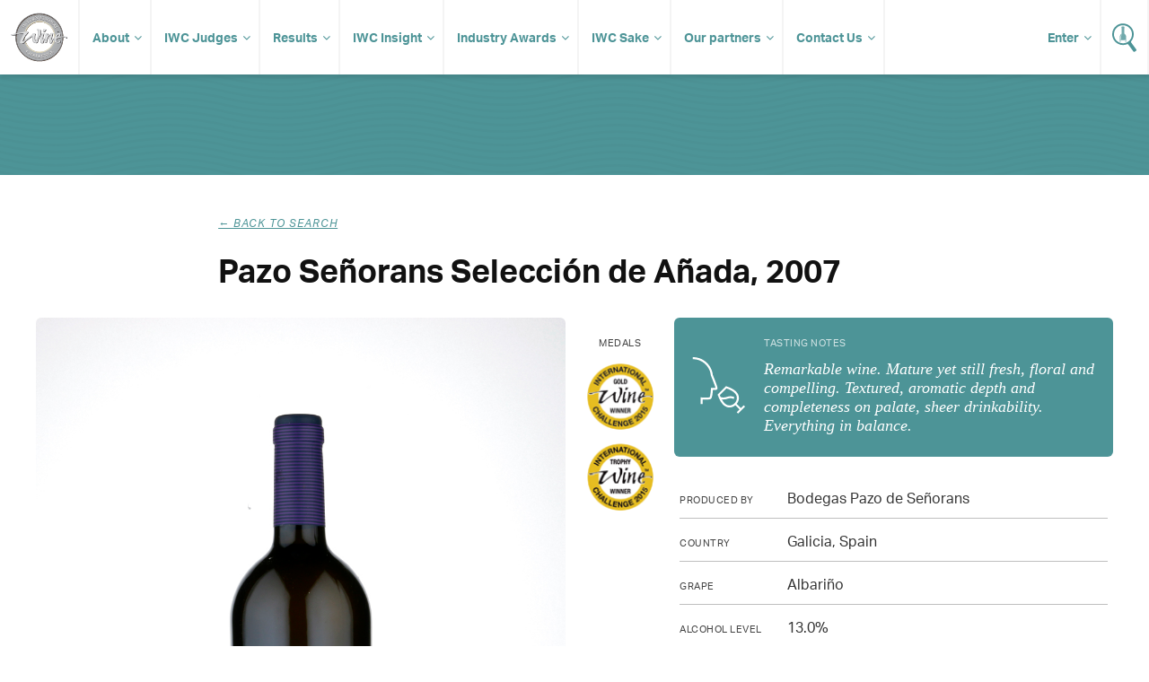

--- FILE ---
content_type: text/html; charset=UTF-8
request_url: https://www.internationalwinechallenge.com/canopy/beverage_details?wid=82519
body_size: 4794
content:
<!DOCTYPE  html>
<html lang="en"><head>
<meta name="twitter:card" content="summary" />
<meta name="twitter:site" content="@WineChallenge" />
<meta property="og:type" content="website" />
<meta property="og:locale" content="en_GB" />
<meta property="og:site_name" content="IWC" />
<meta property="og:url" content="https://www.internationalwinechallenge.com/header-responsive.html" />
<title>Pazo Señorans Selección de Añada,2007</title>
<meta property="og:title" content="International Wine Challenge - The most influential wine competition in the World" />
<meta name="twitter:title" content="International Wine Challenge - The most influential wine competition in the World" />
<meta id="fkImage" property="og:image" content="https://www.internationalwinechallenge.com/IWC" />
<meta property="og:image:alt" content="IWC" />
<meta itemprop="inLanguage" http-equiv="content-language" content="en" />
<meta http-equiv="language" content="en" />
<meta http-equiv="X-UA-Compatible" content="IE=edge" />
<meta http-equiv="Content-Type" content="text/html; charset=UTF-8"/>
<meta http-equiv="Permissions-Policy" content="private-state-token-redemption=(), attribution-reporting=(), shared-storage=(), private-aggregation=()">
<script src="//admin.webpuzzleapp.com/js/jquery/1.12.2/jquery.min.js" type="text/javascript"></script>
<meta name="viewport" content="initial-scale=1.0,width=device-width" /><link rel="stylesheet" href="https://use.typekit.net/wnn0uls.css"  />
<link rel="stylesheet" href="/filestore/css/master-dev.css"  />
<link rel="stylesheet" href="/filestore/css/grid.css"  />
<link rel="stylesheet" href="/filestore/css/jetmenu.css"  />
<link rel="stylesheet" href="/filestore/css/responsive.css"  />

<script  src="https://code.jquery.com/jquery-1.12.4.js"></script>
<!-- Google Tag Manager -->
<script>(function(w,d,s,l,i){w[l]=w[l]||[];w[l].push({'gtm.start':
new Date().getTime(),event:'gtm.js'});var f=d.getElementsByTagName(s)[0],
j=d.createElement(s),dl=l!='dataLayer'?'&l='+l:'';j.async=true;j.src=
'https://www.googletagmanager.com/gtm.js?id='+i+dl;f.parentNode.insertBefore(j,f);
})(window,document,'script','dataLayer','GTM-P5VB7WD');</script>
<!-- End Google Tag Manager -->
<script  src="https://code.jquery.com/ui/1.12.1/jquery-ui.js"></script>

<script  src="/filestore/js/jetmenu.js"></script>

<script type="text/javascript"  src="/filestore/js/iwc_no_glide.js"></script>
<link rel="stylesheet" href="/filestore/css/font-awesome.css"  />
<!-- Global site tag (gtag.js) - Google Analytics -->
<script async src="https://www.googletagmanager.com/gtag/js?id=UA-5595343-1"></script>
<script>
  window.dataLayer = window.dataLayer || [];
  function gtag(){dataLayer.push(arguments);}
  gtag('js', new Date());

  gtag('config', 'UA-5595343-1');
</script>
<script  src="https://js.stripe.com/v3/"></script>
</head>
<body  >
<ul class="jetmenu white nav" ><li value="IWC Logo" class="mobile-no" ><a class="logo " href="/index.html" class="logo" ><img src="/filestore/img/iwc-logo-simplified.svg" alt="International Wine Challenge" width="63" height="55" title="International Wine Challenge"   /></a></li><li value="About" class="dd" ><a class="dd " href="/about-us" class="dd" >About</a><ul class="dropdown" ><li ><a href="/the-process" >The Process</a></li><li ><a href="/medals-and-awards" >Medals and Awards</a></li><li value="Enter" class="dd" ><a target='_blank' href="/canopy/login" target="_blank" >Enter</a><ul class="dropdown" ><li value="How to Enter" ><a href="/how-to-enter" >How to Enter?</a></li><li value="Entry Fees" ><a href="/pricing-and-timeline" >Entry Fees & Dates</a></li><li value="Rules of Entry" ><a href="/rules-of-entry.html" >Rules of Entry</a></li><li ><a href="/shipping-your-wines.html" >Shipping</a></li><li value="Discovery tasting" ><a href="/discovery-tasting.html" >Discovery tasting</a></li><li value="New for 2026" ><a href="/whats-new-2026.html" >New for 2026</a></li></ul></li><li value="Media & Resources" class="dd" ><a class="dd " href="#" class="dd" >Media & Resources</a><ul class="dropdown" ><li ><a id="contentLink_1443146" href="/press-releases.html" >Press Releases</a></li><li ><a id="contentLink_1443147" href="/media-coverage.html" >Media Coverage</a></li><li ><a id="contentLink_1040404" href="/brand-guidelines.html" >Brand Guidelines</a></li><li ><a id="contentLink_1040405" href="/photography.html" >Photography</a></li></ul></li></ul></li><li value="IWC Judges" class="dd" ><a href="/judges.html" >IWC Judges</a><ul class="dropdown" ><li ><a href="/judges.html" >Our judges</a></li><li ><a href="/become-a-judge.html" >Become a judge</a></li><li ><a href="/judges-availability.html" >Judges login</a></li></ul></li><li value="Results" class="dd" ><a href="/canopy/search_results?wpcat=WineTab.S&Challenge_Year=2026_993276&Medal=&Score=&Vintage=&Style=&Country=&PrimGrpq=&Region=&Prodq=&WinNamq=" >Results</a><ul class="dropdown" ><li ><a href="/trophy-results-2025.html" >Trophy results</a></li><li ><a href="/turn-your-iwc-medal-into-sales" >Make the most of your success</a></li><li ><a href="/shop.html" >Buy IWC Stickers</a></li></ul></li><li value="IWC Insight" ><a href="/Insight-Articles.html" >IWC Insight</a><ul class="dropdown" ><li ><a id="contentLink_1526380" href="/Insight-Articles.html?categoryId=1517214#Winemaker Interviews" >Winemaker Interviews</a></li><li ><a id="contentLink_1526379" href="/Insight-Articles.html?categoryId=1517215#Amazing Wines" >Amazing Wines</a></li><li ><a id="contentLink_1526377" href="/Insight-Articles.html?categoryId=1525590#Tomorrow’s Vineyard" >Tomorrow’s Vineyard</a></li><li ><a id="contentLink_1571759" href="/Insight-Articles.html?categoryId=1571756#New technology" >New technology</a></li><li ><a id="contentLink_1571758" href="/Insight-Articles.html?categoryId=1571755#Sustainability" >Sustainability</a></li><li ><a id="contentLink_1571760" href="/Insight-Articles.html?categoryId=1571757#Production " >Production </a></li><li ><a id="contentLink_1526378" href="/Insight-Articles.html?categoryId=1525589#Research" >Research</a></li><li ><a id="contentLink_1526376" href="/Insight-Articles.html?categoryId=1525591#Wine Business" >Wine Business</a></li><li ><a id="contentLink_1527236" href="/Insight-Articles.html?categoryId=1527235#IWC News" >IWC News</a></li></ul></li><li value="Industry Awards" ><a target='_blank' href="https://iwcindustryawards.com/2025/en/page/home" target="_blank" >Industry Awards</a><ul class="dropdown" ><li ><a href="/awards-dinner-2025" >Awards Dinner</a></li><li ><a target='_blank' href="https://iwcmerchantawards.es/" target="_blank" >Industry awards Spain</a></li><li ><a target='_blank' href="https://winechallengearg.com/" target="_blank" >Industry awards Argentina</a></li></ul></li><li value="IWC Sake" ><a href="#" >IWC Sake</a><ul class="dropdown" ><li ><a id="contentLink_1488050" href="/about-the-sake-competition.html" >About IWC Sake</a></li><li ><a href="/judges-sake.html" >IWC Sake Judges</a></li></ul></li><li value="Our partners" class="dd" ><a href="/sponsors/our-sponsors.html" >Our partners</a><ul class="dropdown" ><li ><a href="/sponsors/become-a-sponsor.html" >Partnership opportunites</a></li></ul></li><li value="Contact Us" ><a class="dd " href="/contact-us.html" class="dd" >Contact Us</a><ul class="dropdown" ><li ><a href="/global-ambassadors.html" href="/global-ambassadors.html" >Global Ambassadors</a></li></ul></li><li value="Wine Search" class="search" ><a href="/canopy/search_results.php" ><img src="/filestore/img/icon-search.svg" alt="Search for Wine" width="27" height="32" title="Search for Wine"   /></a></li><li value="Login" class="enter fix-sub" ><a class="dd " href="/canopy/login" class="dd" >Enter</a><ul class="dropdown" ><li ><a href="/judges-availability.html" >Judges Login</a></li></ul></li></ul><!-- Google Tag Manager (noscript) -->
<noscript><iframe src="https://www.googletagmanager.com/ns.html?id=GTM-P5VB7WD"
height="0" width="0" style="display:none;visibility:hidden"></iframe></noscript>
<!-- End Google Tag Manager (noscript) --><script>
	var get = null
</script>


	<script  src="//www.google.com/recaptcha/api.js"></script>
    <script>
        function chekHRes(token) 
        {			
            $.ajaxSetup({'async': false});            
			
            $.post("winesearcher_api",
                { token: token, 
                queryStr: "currencycode=GBP&amp;location=ES&amp;vintage=2007&amp;winename=Pazo+Se%C3%B1orans+Selecci%C3%B3n+de+A%C3%B1ada+Bodegas+Pazo+de+Se%C3%B1orans+Spain+Galicia&amp;autoexpand=Y" } ,
                function(data)
                {
                    console.log(data);
                    $('#wine-detail-stockists').html(data);
                    $('#wine-detail-stockists').show();
                }
            );
        }
		
    </script>


    <div id="article" class="fw">
   
   <div class="head" style="height:50px">
   </div>
   
    <div class="c grp">
       
        <div class="article-intro col c-12">

            <div class="col c-2">&nbsp;</div>

            <div class="col c-8">
                <p class="sub-title"><i onclick="history.go(-1);" >&larr; Back to search</i></p>
                <h1>Pazo Señorans Selección de Añada,                    2007                </h1>
            </div>

            <div class="col c-2">&nbsp;</div>
            
        </div>
                
        <div class="col c-12 result-content">
            <div class="bottle col c-6">
                
                                                                    <img src="images/wine_images/IWC/wine/2015/zoom/6565.jpg" alt="">
                                     
                
            </div>
            
            <div class="medals col c-1">
                <p>Medals</p>
                

                    
                    

                                            <img src="images/medals/IWC/2015/Gold_thumb.png" alt="" width="100%" />
                    
                    
                    
                    						<div class="col-320 search-badges omega" ><img src="images/medals/IWC/2015/Trophy_thumb.png" alt="" /></div>
					
                                     
            </div>
              
            <div class="col c-5">
               
           <div class="tasting">
                <div class="tasting-img"><img src="images/tasting.svg" width="64" height="64" alt=""></div>
                <div class="tasting-note">
                    <h3>Tasting Notes</h3>
                                            <p>Remarkable wine. Mature yet still fresh, floral and compelling. Textured, aromatic depth and completeness on palate, sheer drinkability. Everything in balance.</p>
                                    </div>
            </div>

            
               <div class="information">
                
                <p><span>Produced by</span> Bodegas Pazo de Señorans</p>
                
                <p><span>Country</span> Galicia, Spain</p>
                
                <p><span>Grape</span>Albariño</p>
                
                <p><span>Alcohol level</span>13.0%</p>
                
									<p><span>Wine style</span>  Still</p>
                
					<p><span>Wine colour</span> White</p>         
                				
                                
                                     
                  
                
				
																										
										
										
										
				
					<ul>
						<li>Trophies</li>
						Rías Baixas Trophy,  Galician White Trophy,  Spanish White Trophy
					</ul>

					
                
				                
                </div>           
            </div>
            
        </div>
        
    </div>
</div>


<div id="footer" class="fw" ><div class="c grp" ><div class="col c-12" ><div class="col c-6" ><ul class="social" ><li value="Facebook" ><a href="https://www.facebook.com/InternationalWineChallenge/" ><img src="/filestore/img/if_square-facebook_317727.svg" alt="Facebook - International Wine Challenge" width="32" height="32"   /></a></li><li value="X/Twitter" ><a href="https://twitter.com/WineChallenge?lang=en" ><img src="/filestore/img/if_twitter_386736.svg" alt="Twitter - International Wine Challenge" width="32" height="32"   /></a></li><li value="YouTube" ><a href="https://www.youtube.com/user/winechallenge" ><img src="/filestore/svg/youtube_play.svg" alt="YouTube - International Wine Challenge" width="32" height="32"   /></a></li><li value="Instagram" ><a href="https://www.instagram.com/internationalwinechallenge/" ><img src="/filestore/svg/instagram.svg" alt="Instagram - International Wine Challenge" width="32" height="32"   /></a></li><li value="LinkedIn" ><a target='_blank' href="https://www.linkedin.com/company/international-wine-challenge" target="_blank" ><img src="/filestore/svg/linkedin-icon-2.svg" alt="LinkedIn - International Wine Challenge" width="32" height="32"   /></a></li><li value="Incredible Wine Choice" class="col-60 alpha" ><a target='_blank' href="https://www.instagram.com/incrediblewinechoice/" target="_blank" ><img src="/filestore/png/Incredible Wine Choice logo.png" width="40" height="40"   /></a></li></ul></div><div class="col c-6" ><ul class="links" ><li ><a href="/sponsors/our-sponsors.html" >Sponsors</a></li><li ><a href="/sponsors/become-a-sponsor.html" >Become a sponsor</a></li><li ><a href="/contact-us.html" href="/contact-us.html" >Contact us</a></li><li ><a href="/shop.html" >Shop</a></li><li ><a href="/testimonials.html" >Testimonials</a></li><li ><a href="/rules-of-entry.html" >Rules of Entry</a></li><li ><a href="/privacy-policy.html" >Privacy Policy</a></li><li ><a href="/faq.html" >FAQ</a></li></ul></div></div></div><div id="footer-copyright" ><div class="container" ><div class="col-960" ><div id="wrbm-footer-div" ><style type='text/css'>
	@media only screen and (max-width: 767px) { 
		#wrbm-footer-div { 
			text-align: center; 
		}
		#wrbm-footer-div img {
			float: none !important;display: inline-block !important;padding-bottom: 0 !important;
		}
	}
	@media only screen and (max-width: 479px) { 
		#wrbm-footer-div { 
			text-align: center; 
		}
		#wrbm-footer-div img {
			float: none !important;display: inline-block !important;padding-bottom: 0 !important;
		}
	}
</style>

<div id="wrbm-footer-div" style="width:100%;margin:0 auto;padding:0;background-color:transparent;">
	<a href="https://www.internationalwinechallenge.com">
		<img style="margin:20px 20px 20px 10px;float:left;" src="/filestore/png/IWCEvents-200.png" alt="IWC Events" width="200px" height="auto" border="0">
	</a>
	<p style="color:white;font-size:11px;line-height:1.5em;padding:20px 10px 20px 20px;">
		© IWC Events Ltd 2025. All rights reserved.</br>
		Registered Office: 12 St. George’s Industrial Estate, White Lion Road, Amersham, HP7 9JQ.</br>
		Registered in England No.15875664. VAT No.GB 473 6202 95.
	</p>
</div><a href="http://www.webpuzzle.co.uk/"><img src="/filestore/png/PoweredbyWP_white.png" style="float:right;margin-top:34px;"  border="0" /></a></div></div><br clear="all" /></div></div>
<script type="text/javascript" >var linkToWrbmPolicyPage = "https://www.william-reed.com/William-Reed-Privacy-Cookies-Policy"; var ppBgColor = '#000'; var ppFontColor = '#fff';var ppOpacity = '0.9'</script>

<script >
if(window.location.pathname.includes('/fr/')) $('body').addClass('fr');

</script>
</div><!-- Google Tag Manager (noscript) -->
<noscript><iframe src="https://www.googletagmanager.com/ns.html?id=GTM-P5VB7WD"
height="0" width="0" style="display:none;visibility:hidden"></iframe></noscript>
<!-- End Google Tag Manager (noscript) --></body>
</html>

--- FILE ---
content_type: application/javascript
request_url: https://www.internationalwinechallenge.com/filestore/js/iwc_no_glide.js
body_size: 501
content:
jQuery(document).ready(function () {
    $().jetmenu();

    $(".selector").tabs({
        active: 1
    });

    // Getter
    var active = $(".selector").tabs("option", "active");

    // Setter
    $(".selector").tabs("option", "active", 1);

    $(function () {
        $("#search-box").tabs();
    });
    
    
    $(function() {
        // grab the initial top offset of the navigation 
        var stickyNavTop = $('.nav').offset().top;

        // our function that decides weather the navigation bar should have "fixed" css position or not.
        var stickyNav = function(){
            var scrollTop = $(window).scrollTop(); // our current vertical position from the top

            // if we've scrolled more than the navigation, change its position to fixed to stick to top,
            // otherwise change it back to relative
            if (scrollTop > stickyNavTop) { 
                $('.nav').addClass('sticky');
            } else {
                $('.nav').removeClass('sticky'); 
            }
        };

        stickyNav();
        // and run it again every time you scroll
        $(window).scroll(function() {
            stickyNav();
        });
    });

    
});

